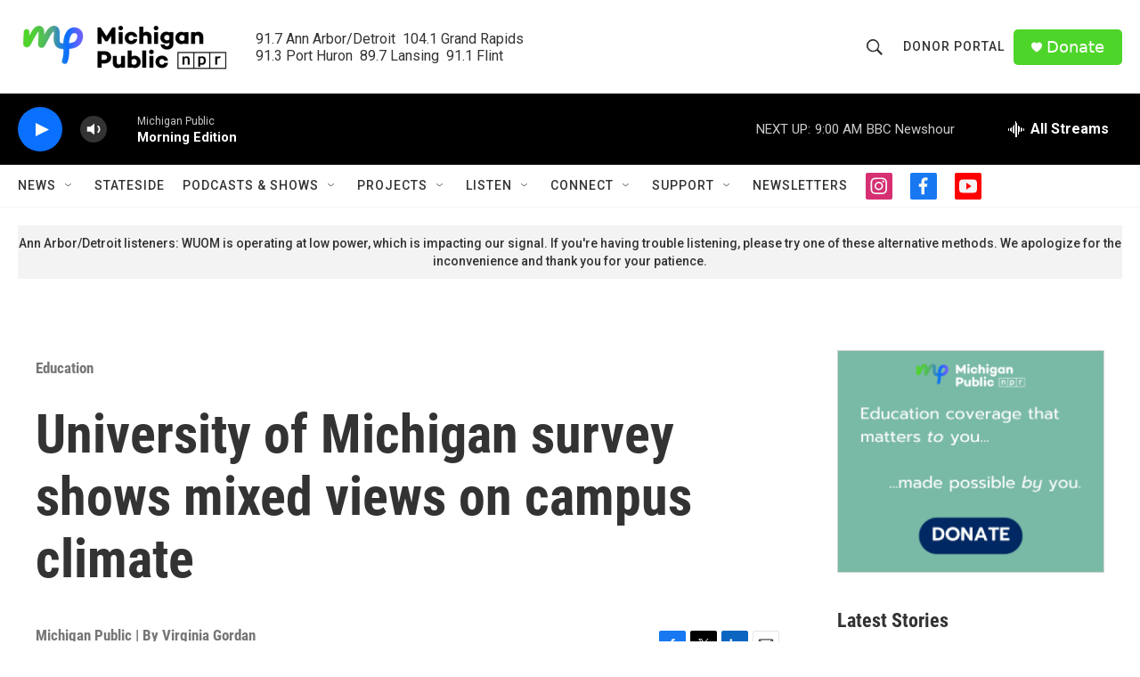

--- FILE ---
content_type: text/html; charset=utf-8
request_url: https://www.google.com/recaptcha/api2/aframe
body_size: 183
content:
<!DOCTYPE HTML><html><head><meta http-equiv="content-type" content="text/html; charset=UTF-8"></head><body><script nonce="H1aSiCSHb9bJPAYQrDejzA">/** Anti-fraud and anti-abuse applications only. See google.com/recaptcha */ try{var clients={'sodar':'https://pagead2.googlesyndication.com/pagead/sodar?'};window.addEventListener("message",function(a){try{if(a.source===window.parent){var b=JSON.parse(a.data);var c=clients[b['id']];if(c){var d=document.createElement('img');d.src=c+b['params']+'&rc='+(localStorage.getItem("rc::a")?sessionStorage.getItem("rc::b"):"");window.document.body.appendChild(d);sessionStorage.setItem("rc::e",parseInt(sessionStorage.getItem("rc::e")||0)+1);localStorage.setItem("rc::h",'1769521082756');}}}catch(b){}});window.parent.postMessage("_grecaptcha_ready", "*");}catch(b){}</script></body></html>